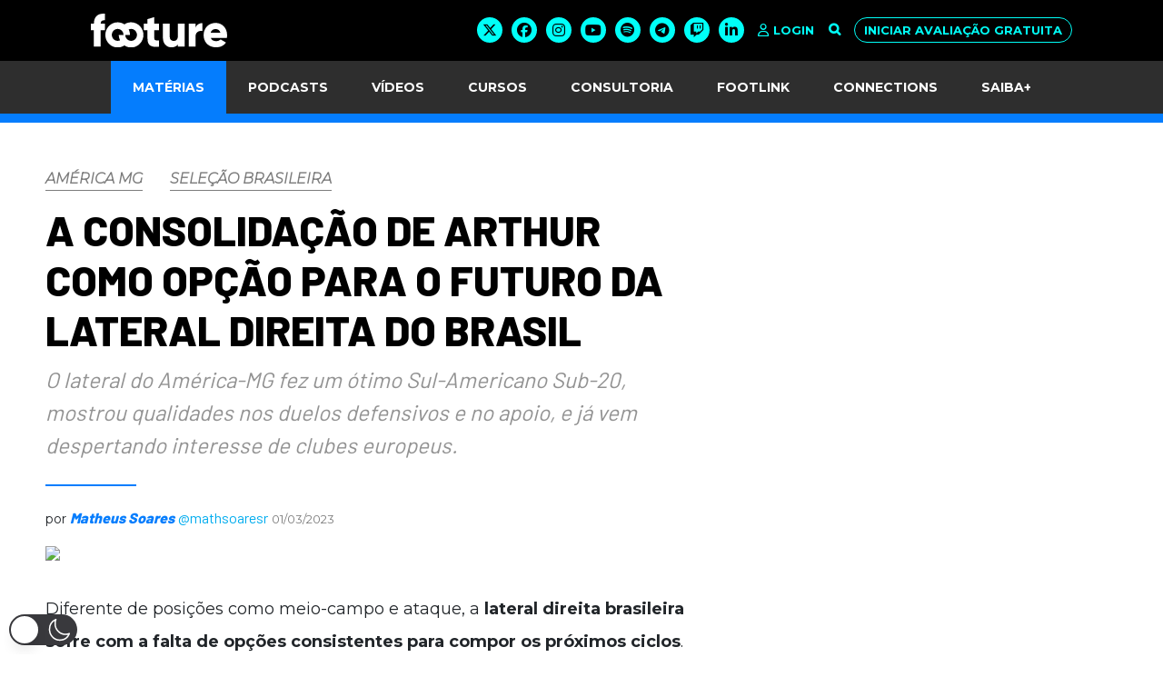

--- FILE ---
content_type: text/html; charset=utf-8
request_url: https://www.google.com/recaptcha/api2/anchor?ar=1&k=6LfwXr8UAAAAANLQ1bq3GD8KFyKYzZkt6QfhFVqR&co=aHR0cHM6Ly9mb290dXJlLmNvbS5icjo0NDM.&hl=en&v=PoyoqOPhxBO7pBk68S4YbpHZ&size=invisible&anchor-ms=20000&execute-ms=30000&cb=qlp15ct92l8b
body_size: 48775
content:
<!DOCTYPE HTML><html dir="ltr" lang="en"><head><meta http-equiv="Content-Type" content="text/html; charset=UTF-8">
<meta http-equiv="X-UA-Compatible" content="IE=edge">
<title>reCAPTCHA</title>
<style type="text/css">
/* cyrillic-ext */
@font-face {
  font-family: 'Roboto';
  font-style: normal;
  font-weight: 400;
  font-stretch: 100%;
  src: url(//fonts.gstatic.com/s/roboto/v48/KFO7CnqEu92Fr1ME7kSn66aGLdTylUAMa3GUBHMdazTgWw.woff2) format('woff2');
  unicode-range: U+0460-052F, U+1C80-1C8A, U+20B4, U+2DE0-2DFF, U+A640-A69F, U+FE2E-FE2F;
}
/* cyrillic */
@font-face {
  font-family: 'Roboto';
  font-style: normal;
  font-weight: 400;
  font-stretch: 100%;
  src: url(//fonts.gstatic.com/s/roboto/v48/KFO7CnqEu92Fr1ME7kSn66aGLdTylUAMa3iUBHMdazTgWw.woff2) format('woff2');
  unicode-range: U+0301, U+0400-045F, U+0490-0491, U+04B0-04B1, U+2116;
}
/* greek-ext */
@font-face {
  font-family: 'Roboto';
  font-style: normal;
  font-weight: 400;
  font-stretch: 100%;
  src: url(//fonts.gstatic.com/s/roboto/v48/KFO7CnqEu92Fr1ME7kSn66aGLdTylUAMa3CUBHMdazTgWw.woff2) format('woff2');
  unicode-range: U+1F00-1FFF;
}
/* greek */
@font-face {
  font-family: 'Roboto';
  font-style: normal;
  font-weight: 400;
  font-stretch: 100%;
  src: url(//fonts.gstatic.com/s/roboto/v48/KFO7CnqEu92Fr1ME7kSn66aGLdTylUAMa3-UBHMdazTgWw.woff2) format('woff2');
  unicode-range: U+0370-0377, U+037A-037F, U+0384-038A, U+038C, U+038E-03A1, U+03A3-03FF;
}
/* math */
@font-face {
  font-family: 'Roboto';
  font-style: normal;
  font-weight: 400;
  font-stretch: 100%;
  src: url(//fonts.gstatic.com/s/roboto/v48/KFO7CnqEu92Fr1ME7kSn66aGLdTylUAMawCUBHMdazTgWw.woff2) format('woff2');
  unicode-range: U+0302-0303, U+0305, U+0307-0308, U+0310, U+0312, U+0315, U+031A, U+0326-0327, U+032C, U+032F-0330, U+0332-0333, U+0338, U+033A, U+0346, U+034D, U+0391-03A1, U+03A3-03A9, U+03B1-03C9, U+03D1, U+03D5-03D6, U+03F0-03F1, U+03F4-03F5, U+2016-2017, U+2034-2038, U+203C, U+2040, U+2043, U+2047, U+2050, U+2057, U+205F, U+2070-2071, U+2074-208E, U+2090-209C, U+20D0-20DC, U+20E1, U+20E5-20EF, U+2100-2112, U+2114-2115, U+2117-2121, U+2123-214F, U+2190, U+2192, U+2194-21AE, U+21B0-21E5, U+21F1-21F2, U+21F4-2211, U+2213-2214, U+2216-22FF, U+2308-230B, U+2310, U+2319, U+231C-2321, U+2336-237A, U+237C, U+2395, U+239B-23B7, U+23D0, U+23DC-23E1, U+2474-2475, U+25AF, U+25B3, U+25B7, U+25BD, U+25C1, U+25CA, U+25CC, U+25FB, U+266D-266F, U+27C0-27FF, U+2900-2AFF, U+2B0E-2B11, U+2B30-2B4C, U+2BFE, U+3030, U+FF5B, U+FF5D, U+1D400-1D7FF, U+1EE00-1EEFF;
}
/* symbols */
@font-face {
  font-family: 'Roboto';
  font-style: normal;
  font-weight: 400;
  font-stretch: 100%;
  src: url(//fonts.gstatic.com/s/roboto/v48/KFO7CnqEu92Fr1ME7kSn66aGLdTylUAMaxKUBHMdazTgWw.woff2) format('woff2');
  unicode-range: U+0001-000C, U+000E-001F, U+007F-009F, U+20DD-20E0, U+20E2-20E4, U+2150-218F, U+2190, U+2192, U+2194-2199, U+21AF, U+21E6-21F0, U+21F3, U+2218-2219, U+2299, U+22C4-22C6, U+2300-243F, U+2440-244A, U+2460-24FF, U+25A0-27BF, U+2800-28FF, U+2921-2922, U+2981, U+29BF, U+29EB, U+2B00-2BFF, U+4DC0-4DFF, U+FFF9-FFFB, U+10140-1018E, U+10190-1019C, U+101A0, U+101D0-101FD, U+102E0-102FB, U+10E60-10E7E, U+1D2C0-1D2D3, U+1D2E0-1D37F, U+1F000-1F0FF, U+1F100-1F1AD, U+1F1E6-1F1FF, U+1F30D-1F30F, U+1F315, U+1F31C, U+1F31E, U+1F320-1F32C, U+1F336, U+1F378, U+1F37D, U+1F382, U+1F393-1F39F, U+1F3A7-1F3A8, U+1F3AC-1F3AF, U+1F3C2, U+1F3C4-1F3C6, U+1F3CA-1F3CE, U+1F3D4-1F3E0, U+1F3ED, U+1F3F1-1F3F3, U+1F3F5-1F3F7, U+1F408, U+1F415, U+1F41F, U+1F426, U+1F43F, U+1F441-1F442, U+1F444, U+1F446-1F449, U+1F44C-1F44E, U+1F453, U+1F46A, U+1F47D, U+1F4A3, U+1F4B0, U+1F4B3, U+1F4B9, U+1F4BB, U+1F4BF, U+1F4C8-1F4CB, U+1F4D6, U+1F4DA, U+1F4DF, U+1F4E3-1F4E6, U+1F4EA-1F4ED, U+1F4F7, U+1F4F9-1F4FB, U+1F4FD-1F4FE, U+1F503, U+1F507-1F50B, U+1F50D, U+1F512-1F513, U+1F53E-1F54A, U+1F54F-1F5FA, U+1F610, U+1F650-1F67F, U+1F687, U+1F68D, U+1F691, U+1F694, U+1F698, U+1F6AD, U+1F6B2, U+1F6B9-1F6BA, U+1F6BC, U+1F6C6-1F6CF, U+1F6D3-1F6D7, U+1F6E0-1F6EA, U+1F6F0-1F6F3, U+1F6F7-1F6FC, U+1F700-1F7FF, U+1F800-1F80B, U+1F810-1F847, U+1F850-1F859, U+1F860-1F887, U+1F890-1F8AD, U+1F8B0-1F8BB, U+1F8C0-1F8C1, U+1F900-1F90B, U+1F93B, U+1F946, U+1F984, U+1F996, U+1F9E9, U+1FA00-1FA6F, U+1FA70-1FA7C, U+1FA80-1FA89, U+1FA8F-1FAC6, U+1FACE-1FADC, U+1FADF-1FAE9, U+1FAF0-1FAF8, U+1FB00-1FBFF;
}
/* vietnamese */
@font-face {
  font-family: 'Roboto';
  font-style: normal;
  font-weight: 400;
  font-stretch: 100%;
  src: url(//fonts.gstatic.com/s/roboto/v48/KFO7CnqEu92Fr1ME7kSn66aGLdTylUAMa3OUBHMdazTgWw.woff2) format('woff2');
  unicode-range: U+0102-0103, U+0110-0111, U+0128-0129, U+0168-0169, U+01A0-01A1, U+01AF-01B0, U+0300-0301, U+0303-0304, U+0308-0309, U+0323, U+0329, U+1EA0-1EF9, U+20AB;
}
/* latin-ext */
@font-face {
  font-family: 'Roboto';
  font-style: normal;
  font-weight: 400;
  font-stretch: 100%;
  src: url(//fonts.gstatic.com/s/roboto/v48/KFO7CnqEu92Fr1ME7kSn66aGLdTylUAMa3KUBHMdazTgWw.woff2) format('woff2');
  unicode-range: U+0100-02BA, U+02BD-02C5, U+02C7-02CC, U+02CE-02D7, U+02DD-02FF, U+0304, U+0308, U+0329, U+1D00-1DBF, U+1E00-1E9F, U+1EF2-1EFF, U+2020, U+20A0-20AB, U+20AD-20C0, U+2113, U+2C60-2C7F, U+A720-A7FF;
}
/* latin */
@font-face {
  font-family: 'Roboto';
  font-style: normal;
  font-weight: 400;
  font-stretch: 100%;
  src: url(//fonts.gstatic.com/s/roboto/v48/KFO7CnqEu92Fr1ME7kSn66aGLdTylUAMa3yUBHMdazQ.woff2) format('woff2');
  unicode-range: U+0000-00FF, U+0131, U+0152-0153, U+02BB-02BC, U+02C6, U+02DA, U+02DC, U+0304, U+0308, U+0329, U+2000-206F, U+20AC, U+2122, U+2191, U+2193, U+2212, U+2215, U+FEFF, U+FFFD;
}
/* cyrillic-ext */
@font-face {
  font-family: 'Roboto';
  font-style: normal;
  font-weight: 500;
  font-stretch: 100%;
  src: url(//fonts.gstatic.com/s/roboto/v48/KFO7CnqEu92Fr1ME7kSn66aGLdTylUAMa3GUBHMdazTgWw.woff2) format('woff2');
  unicode-range: U+0460-052F, U+1C80-1C8A, U+20B4, U+2DE0-2DFF, U+A640-A69F, U+FE2E-FE2F;
}
/* cyrillic */
@font-face {
  font-family: 'Roboto';
  font-style: normal;
  font-weight: 500;
  font-stretch: 100%;
  src: url(//fonts.gstatic.com/s/roboto/v48/KFO7CnqEu92Fr1ME7kSn66aGLdTylUAMa3iUBHMdazTgWw.woff2) format('woff2');
  unicode-range: U+0301, U+0400-045F, U+0490-0491, U+04B0-04B1, U+2116;
}
/* greek-ext */
@font-face {
  font-family: 'Roboto';
  font-style: normal;
  font-weight: 500;
  font-stretch: 100%;
  src: url(//fonts.gstatic.com/s/roboto/v48/KFO7CnqEu92Fr1ME7kSn66aGLdTylUAMa3CUBHMdazTgWw.woff2) format('woff2');
  unicode-range: U+1F00-1FFF;
}
/* greek */
@font-face {
  font-family: 'Roboto';
  font-style: normal;
  font-weight: 500;
  font-stretch: 100%;
  src: url(//fonts.gstatic.com/s/roboto/v48/KFO7CnqEu92Fr1ME7kSn66aGLdTylUAMa3-UBHMdazTgWw.woff2) format('woff2');
  unicode-range: U+0370-0377, U+037A-037F, U+0384-038A, U+038C, U+038E-03A1, U+03A3-03FF;
}
/* math */
@font-face {
  font-family: 'Roboto';
  font-style: normal;
  font-weight: 500;
  font-stretch: 100%;
  src: url(//fonts.gstatic.com/s/roboto/v48/KFO7CnqEu92Fr1ME7kSn66aGLdTylUAMawCUBHMdazTgWw.woff2) format('woff2');
  unicode-range: U+0302-0303, U+0305, U+0307-0308, U+0310, U+0312, U+0315, U+031A, U+0326-0327, U+032C, U+032F-0330, U+0332-0333, U+0338, U+033A, U+0346, U+034D, U+0391-03A1, U+03A3-03A9, U+03B1-03C9, U+03D1, U+03D5-03D6, U+03F0-03F1, U+03F4-03F5, U+2016-2017, U+2034-2038, U+203C, U+2040, U+2043, U+2047, U+2050, U+2057, U+205F, U+2070-2071, U+2074-208E, U+2090-209C, U+20D0-20DC, U+20E1, U+20E5-20EF, U+2100-2112, U+2114-2115, U+2117-2121, U+2123-214F, U+2190, U+2192, U+2194-21AE, U+21B0-21E5, U+21F1-21F2, U+21F4-2211, U+2213-2214, U+2216-22FF, U+2308-230B, U+2310, U+2319, U+231C-2321, U+2336-237A, U+237C, U+2395, U+239B-23B7, U+23D0, U+23DC-23E1, U+2474-2475, U+25AF, U+25B3, U+25B7, U+25BD, U+25C1, U+25CA, U+25CC, U+25FB, U+266D-266F, U+27C0-27FF, U+2900-2AFF, U+2B0E-2B11, U+2B30-2B4C, U+2BFE, U+3030, U+FF5B, U+FF5D, U+1D400-1D7FF, U+1EE00-1EEFF;
}
/* symbols */
@font-face {
  font-family: 'Roboto';
  font-style: normal;
  font-weight: 500;
  font-stretch: 100%;
  src: url(//fonts.gstatic.com/s/roboto/v48/KFO7CnqEu92Fr1ME7kSn66aGLdTylUAMaxKUBHMdazTgWw.woff2) format('woff2');
  unicode-range: U+0001-000C, U+000E-001F, U+007F-009F, U+20DD-20E0, U+20E2-20E4, U+2150-218F, U+2190, U+2192, U+2194-2199, U+21AF, U+21E6-21F0, U+21F3, U+2218-2219, U+2299, U+22C4-22C6, U+2300-243F, U+2440-244A, U+2460-24FF, U+25A0-27BF, U+2800-28FF, U+2921-2922, U+2981, U+29BF, U+29EB, U+2B00-2BFF, U+4DC0-4DFF, U+FFF9-FFFB, U+10140-1018E, U+10190-1019C, U+101A0, U+101D0-101FD, U+102E0-102FB, U+10E60-10E7E, U+1D2C0-1D2D3, U+1D2E0-1D37F, U+1F000-1F0FF, U+1F100-1F1AD, U+1F1E6-1F1FF, U+1F30D-1F30F, U+1F315, U+1F31C, U+1F31E, U+1F320-1F32C, U+1F336, U+1F378, U+1F37D, U+1F382, U+1F393-1F39F, U+1F3A7-1F3A8, U+1F3AC-1F3AF, U+1F3C2, U+1F3C4-1F3C6, U+1F3CA-1F3CE, U+1F3D4-1F3E0, U+1F3ED, U+1F3F1-1F3F3, U+1F3F5-1F3F7, U+1F408, U+1F415, U+1F41F, U+1F426, U+1F43F, U+1F441-1F442, U+1F444, U+1F446-1F449, U+1F44C-1F44E, U+1F453, U+1F46A, U+1F47D, U+1F4A3, U+1F4B0, U+1F4B3, U+1F4B9, U+1F4BB, U+1F4BF, U+1F4C8-1F4CB, U+1F4D6, U+1F4DA, U+1F4DF, U+1F4E3-1F4E6, U+1F4EA-1F4ED, U+1F4F7, U+1F4F9-1F4FB, U+1F4FD-1F4FE, U+1F503, U+1F507-1F50B, U+1F50D, U+1F512-1F513, U+1F53E-1F54A, U+1F54F-1F5FA, U+1F610, U+1F650-1F67F, U+1F687, U+1F68D, U+1F691, U+1F694, U+1F698, U+1F6AD, U+1F6B2, U+1F6B9-1F6BA, U+1F6BC, U+1F6C6-1F6CF, U+1F6D3-1F6D7, U+1F6E0-1F6EA, U+1F6F0-1F6F3, U+1F6F7-1F6FC, U+1F700-1F7FF, U+1F800-1F80B, U+1F810-1F847, U+1F850-1F859, U+1F860-1F887, U+1F890-1F8AD, U+1F8B0-1F8BB, U+1F8C0-1F8C1, U+1F900-1F90B, U+1F93B, U+1F946, U+1F984, U+1F996, U+1F9E9, U+1FA00-1FA6F, U+1FA70-1FA7C, U+1FA80-1FA89, U+1FA8F-1FAC6, U+1FACE-1FADC, U+1FADF-1FAE9, U+1FAF0-1FAF8, U+1FB00-1FBFF;
}
/* vietnamese */
@font-face {
  font-family: 'Roboto';
  font-style: normal;
  font-weight: 500;
  font-stretch: 100%;
  src: url(//fonts.gstatic.com/s/roboto/v48/KFO7CnqEu92Fr1ME7kSn66aGLdTylUAMa3OUBHMdazTgWw.woff2) format('woff2');
  unicode-range: U+0102-0103, U+0110-0111, U+0128-0129, U+0168-0169, U+01A0-01A1, U+01AF-01B0, U+0300-0301, U+0303-0304, U+0308-0309, U+0323, U+0329, U+1EA0-1EF9, U+20AB;
}
/* latin-ext */
@font-face {
  font-family: 'Roboto';
  font-style: normal;
  font-weight: 500;
  font-stretch: 100%;
  src: url(//fonts.gstatic.com/s/roboto/v48/KFO7CnqEu92Fr1ME7kSn66aGLdTylUAMa3KUBHMdazTgWw.woff2) format('woff2');
  unicode-range: U+0100-02BA, U+02BD-02C5, U+02C7-02CC, U+02CE-02D7, U+02DD-02FF, U+0304, U+0308, U+0329, U+1D00-1DBF, U+1E00-1E9F, U+1EF2-1EFF, U+2020, U+20A0-20AB, U+20AD-20C0, U+2113, U+2C60-2C7F, U+A720-A7FF;
}
/* latin */
@font-face {
  font-family: 'Roboto';
  font-style: normal;
  font-weight: 500;
  font-stretch: 100%;
  src: url(//fonts.gstatic.com/s/roboto/v48/KFO7CnqEu92Fr1ME7kSn66aGLdTylUAMa3yUBHMdazQ.woff2) format('woff2');
  unicode-range: U+0000-00FF, U+0131, U+0152-0153, U+02BB-02BC, U+02C6, U+02DA, U+02DC, U+0304, U+0308, U+0329, U+2000-206F, U+20AC, U+2122, U+2191, U+2193, U+2212, U+2215, U+FEFF, U+FFFD;
}
/* cyrillic-ext */
@font-face {
  font-family: 'Roboto';
  font-style: normal;
  font-weight: 900;
  font-stretch: 100%;
  src: url(//fonts.gstatic.com/s/roboto/v48/KFO7CnqEu92Fr1ME7kSn66aGLdTylUAMa3GUBHMdazTgWw.woff2) format('woff2');
  unicode-range: U+0460-052F, U+1C80-1C8A, U+20B4, U+2DE0-2DFF, U+A640-A69F, U+FE2E-FE2F;
}
/* cyrillic */
@font-face {
  font-family: 'Roboto';
  font-style: normal;
  font-weight: 900;
  font-stretch: 100%;
  src: url(//fonts.gstatic.com/s/roboto/v48/KFO7CnqEu92Fr1ME7kSn66aGLdTylUAMa3iUBHMdazTgWw.woff2) format('woff2');
  unicode-range: U+0301, U+0400-045F, U+0490-0491, U+04B0-04B1, U+2116;
}
/* greek-ext */
@font-face {
  font-family: 'Roboto';
  font-style: normal;
  font-weight: 900;
  font-stretch: 100%;
  src: url(//fonts.gstatic.com/s/roboto/v48/KFO7CnqEu92Fr1ME7kSn66aGLdTylUAMa3CUBHMdazTgWw.woff2) format('woff2');
  unicode-range: U+1F00-1FFF;
}
/* greek */
@font-face {
  font-family: 'Roboto';
  font-style: normal;
  font-weight: 900;
  font-stretch: 100%;
  src: url(//fonts.gstatic.com/s/roboto/v48/KFO7CnqEu92Fr1ME7kSn66aGLdTylUAMa3-UBHMdazTgWw.woff2) format('woff2');
  unicode-range: U+0370-0377, U+037A-037F, U+0384-038A, U+038C, U+038E-03A1, U+03A3-03FF;
}
/* math */
@font-face {
  font-family: 'Roboto';
  font-style: normal;
  font-weight: 900;
  font-stretch: 100%;
  src: url(//fonts.gstatic.com/s/roboto/v48/KFO7CnqEu92Fr1ME7kSn66aGLdTylUAMawCUBHMdazTgWw.woff2) format('woff2');
  unicode-range: U+0302-0303, U+0305, U+0307-0308, U+0310, U+0312, U+0315, U+031A, U+0326-0327, U+032C, U+032F-0330, U+0332-0333, U+0338, U+033A, U+0346, U+034D, U+0391-03A1, U+03A3-03A9, U+03B1-03C9, U+03D1, U+03D5-03D6, U+03F0-03F1, U+03F4-03F5, U+2016-2017, U+2034-2038, U+203C, U+2040, U+2043, U+2047, U+2050, U+2057, U+205F, U+2070-2071, U+2074-208E, U+2090-209C, U+20D0-20DC, U+20E1, U+20E5-20EF, U+2100-2112, U+2114-2115, U+2117-2121, U+2123-214F, U+2190, U+2192, U+2194-21AE, U+21B0-21E5, U+21F1-21F2, U+21F4-2211, U+2213-2214, U+2216-22FF, U+2308-230B, U+2310, U+2319, U+231C-2321, U+2336-237A, U+237C, U+2395, U+239B-23B7, U+23D0, U+23DC-23E1, U+2474-2475, U+25AF, U+25B3, U+25B7, U+25BD, U+25C1, U+25CA, U+25CC, U+25FB, U+266D-266F, U+27C0-27FF, U+2900-2AFF, U+2B0E-2B11, U+2B30-2B4C, U+2BFE, U+3030, U+FF5B, U+FF5D, U+1D400-1D7FF, U+1EE00-1EEFF;
}
/* symbols */
@font-face {
  font-family: 'Roboto';
  font-style: normal;
  font-weight: 900;
  font-stretch: 100%;
  src: url(//fonts.gstatic.com/s/roboto/v48/KFO7CnqEu92Fr1ME7kSn66aGLdTylUAMaxKUBHMdazTgWw.woff2) format('woff2');
  unicode-range: U+0001-000C, U+000E-001F, U+007F-009F, U+20DD-20E0, U+20E2-20E4, U+2150-218F, U+2190, U+2192, U+2194-2199, U+21AF, U+21E6-21F0, U+21F3, U+2218-2219, U+2299, U+22C4-22C6, U+2300-243F, U+2440-244A, U+2460-24FF, U+25A0-27BF, U+2800-28FF, U+2921-2922, U+2981, U+29BF, U+29EB, U+2B00-2BFF, U+4DC0-4DFF, U+FFF9-FFFB, U+10140-1018E, U+10190-1019C, U+101A0, U+101D0-101FD, U+102E0-102FB, U+10E60-10E7E, U+1D2C0-1D2D3, U+1D2E0-1D37F, U+1F000-1F0FF, U+1F100-1F1AD, U+1F1E6-1F1FF, U+1F30D-1F30F, U+1F315, U+1F31C, U+1F31E, U+1F320-1F32C, U+1F336, U+1F378, U+1F37D, U+1F382, U+1F393-1F39F, U+1F3A7-1F3A8, U+1F3AC-1F3AF, U+1F3C2, U+1F3C4-1F3C6, U+1F3CA-1F3CE, U+1F3D4-1F3E0, U+1F3ED, U+1F3F1-1F3F3, U+1F3F5-1F3F7, U+1F408, U+1F415, U+1F41F, U+1F426, U+1F43F, U+1F441-1F442, U+1F444, U+1F446-1F449, U+1F44C-1F44E, U+1F453, U+1F46A, U+1F47D, U+1F4A3, U+1F4B0, U+1F4B3, U+1F4B9, U+1F4BB, U+1F4BF, U+1F4C8-1F4CB, U+1F4D6, U+1F4DA, U+1F4DF, U+1F4E3-1F4E6, U+1F4EA-1F4ED, U+1F4F7, U+1F4F9-1F4FB, U+1F4FD-1F4FE, U+1F503, U+1F507-1F50B, U+1F50D, U+1F512-1F513, U+1F53E-1F54A, U+1F54F-1F5FA, U+1F610, U+1F650-1F67F, U+1F687, U+1F68D, U+1F691, U+1F694, U+1F698, U+1F6AD, U+1F6B2, U+1F6B9-1F6BA, U+1F6BC, U+1F6C6-1F6CF, U+1F6D3-1F6D7, U+1F6E0-1F6EA, U+1F6F0-1F6F3, U+1F6F7-1F6FC, U+1F700-1F7FF, U+1F800-1F80B, U+1F810-1F847, U+1F850-1F859, U+1F860-1F887, U+1F890-1F8AD, U+1F8B0-1F8BB, U+1F8C0-1F8C1, U+1F900-1F90B, U+1F93B, U+1F946, U+1F984, U+1F996, U+1F9E9, U+1FA00-1FA6F, U+1FA70-1FA7C, U+1FA80-1FA89, U+1FA8F-1FAC6, U+1FACE-1FADC, U+1FADF-1FAE9, U+1FAF0-1FAF8, U+1FB00-1FBFF;
}
/* vietnamese */
@font-face {
  font-family: 'Roboto';
  font-style: normal;
  font-weight: 900;
  font-stretch: 100%;
  src: url(//fonts.gstatic.com/s/roboto/v48/KFO7CnqEu92Fr1ME7kSn66aGLdTylUAMa3OUBHMdazTgWw.woff2) format('woff2');
  unicode-range: U+0102-0103, U+0110-0111, U+0128-0129, U+0168-0169, U+01A0-01A1, U+01AF-01B0, U+0300-0301, U+0303-0304, U+0308-0309, U+0323, U+0329, U+1EA0-1EF9, U+20AB;
}
/* latin-ext */
@font-face {
  font-family: 'Roboto';
  font-style: normal;
  font-weight: 900;
  font-stretch: 100%;
  src: url(//fonts.gstatic.com/s/roboto/v48/KFO7CnqEu92Fr1ME7kSn66aGLdTylUAMa3KUBHMdazTgWw.woff2) format('woff2');
  unicode-range: U+0100-02BA, U+02BD-02C5, U+02C7-02CC, U+02CE-02D7, U+02DD-02FF, U+0304, U+0308, U+0329, U+1D00-1DBF, U+1E00-1E9F, U+1EF2-1EFF, U+2020, U+20A0-20AB, U+20AD-20C0, U+2113, U+2C60-2C7F, U+A720-A7FF;
}
/* latin */
@font-face {
  font-family: 'Roboto';
  font-style: normal;
  font-weight: 900;
  font-stretch: 100%;
  src: url(//fonts.gstatic.com/s/roboto/v48/KFO7CnqEu92Fr1ME7kSn66aGLdTylUAMa3yUBHMdazQ.woff2) format('woff2');
  unicode-range: U+0000-00FF, U+0131, U+0152-0153, U+02BB-02BC, U+02C6, U+02DA, U+02DC, U+0304, U+0308, U+0329, U+2000-206F, U+20AC, U+2122, U+2191, U+2193, U+2212, U+2215, U+FEFF, U+FFFD;
}

</style>
<link rel="stylesheet" type="text/css" href="https://www.gstatic.com/recaptcha/releases/PoyoqOPhxBO7pBk68S4YbpHZ/styles__ltr.css">
<script nonce="bNoeeVnAYpTqlcQt5-Op4w" type="text/javascript">window['__recaptcha_api'] = 'https://www.google.com/recaptcha/api2/';</script>
<script type="text/javascript" src="https://www.gstatic.com/recaptcha/releases/PoyoqOPhxBO7pBk68S4YbpHZ/recaptcha__en.js" nonce="bNoeeVnAYpTqlcQt5-Op4w">
      
    </script></head>
<body><div id="rc-anchor-alert" class="rc-anchor-alert"></div>
<input type="hidden" id="recaptcha-token" value="[base64]">
<script type="text/javascript" nonce="bNoeeVnAYpTqlcQt5-Op4w">
      recaptcha.anchor.Main.init("[\x22ainput\x22,[\x22bgdata\x22,\x22\x22,\[base64]/[base64]/bmV3IFpbdF0obVswXSk6Sz09Mj9uZXcgWlt0XShtWzBdLG1bMV0pOks9PTM/bmV3IFpbdF0obVswXSxtWzFdLG1bMl0pOks9PTQ/[base64]/[base64]/[base64]/[base64]/[base64]/[base64]/[base64]/[base64]/[base64]/[base64]/[base64]/[base64]/[base64]/[base64]\\u003d\\u003d\x22,\[base64]\\u003d\x22,\x22woHChVjDt8Kqf0/CusO8Yx/DhsOccgs4wr9/wrsuwrvCgkvDucOew6ssdsOqPcONPsKreMOtTMO+XMKlB8K/woEAwoI0wrAAwo5QSMKLcWXCsMKCZBcSXREIEsOTbcKkJcKxwp9HenLCtFDCnkPDl8Oew5tkTy/DiMK7wrbCjcOawovCvcOrw5NhUMK6FQ4GwqbChcOySTbCoEFlYMKCOWXDs8KBwpZrJMKfwr1pw7vDmsOpGSYjw5jCscKEOlo5w6vDoBrDhHLDv8ODBMOmFzcdw6/Dnz7DoAXDkixuw6J5KMOWwrnDoA9OwpB0wpIneMOlwoQhOR7DvjHDpcK4wo5WD8Kpw5dNw5F2wrltw79+wqE4w77Cg8KJBX/Cr2J3w4c2wqHDr1XDqUxyw55+wr51w4Iuwp7DrwMJdcK4Y8Oxw73CqcOUw4F9wqnDnsO7wpPDsHUpwqUiw4HDhz7CtHnDpkbCplzCp8Oyw7nDoMOTW3J5wrE7wq/Do2bCksKowrHDkgVUB0/DvMOofUkdCsKJdRoewozDpSHCn8K3FGvCr8OZAcOJw5zCs8Ohw5fDncKewo/ClER8wp8/L8KZw6YFwrlewoLCognDvcOObi7Ck8Ola37Du8OKbXJ0NMOIR8KVwo/CvMOlw47DoV4cJXrDscKswplkwovDln7CucKuw6PDnMOJwrM4w7TDsMKKSRrDrRhQMRXDuiJiw5RBNnTDhyvCrcKSdSHDtMK2wooHIStzG8OYG8KXw43DmcK3wofCpkUhWFLCgMOcH8KfwoZ6T2LCjcK/wo/DoxEPWgjDrMO8WMKdwp7Csz9ewrt5wqrCoMOhf8OYw5/CiVXCrSEPw5bDrAxDwrDDocKvwrXCtcKkWsOVwqXClFTCo3vCgXF0w6XDkGrCvcKpJmYMfsOuw4DDlihzJRHDkcOaDMKUwqnDszTDsMOnH8OED0dbVcOXd8OEfCcResOMIsKrwqXCmMKMwq7DsxRIw51jw7/DgsO0HMKPW8KgA8OeF8OsecKrw73DtlnCkmPDlHB+KcKpw6jCg8O2woDDpcKgcsO7wqfDp0M3OCrClhnDvwNHPsKcw4bDuQnDg2Y8G8ORwrtvwoNCQinCl1UpQ8KSwqnCm8Ouw6Rua8KRPsKMw6x0wqULwrHDgsKPwrkdTEHChcK4wpsswqcCO8OpesKhw5/DnSU7Y8OxF8Kyw7zDu8O1VC9jw43DnQzDlgHCjQNAIFMsGxjDn8O6JSATwoXCn2nCm2jClcKowprDmcKQYy/[base64]/[base64]/CucKYw7HCpsOKAGJtMsK+NEEIwr85d8KbUcOZb8Kmwr0hw5zDksOZwpFrw5dDcsK+wpnCkVPDljpew6fCi8K7M8KcwqZtUE/[base64]/DlsK/w7HDiUDCvcO+w5nCucK9w71URWYRwrPCrErDksKid3tnfMOgTghBw7PDh8O3w7vDvxFdwpIWw7t0woTDiMKoBVIFw5nDicK2f8Oxw4lmCCDCo8OzOgQew7BefMKpwpvDqyvCiVfCtcOJAAnDiMOFw6zDpsOeMm/CjcOgw5AIamTCusK+wokPwpXDk0xxdiTDhyDDosKIVyLClcOZNFdFYcOzNcKDeMOJw5A2wq/[base64]/U25Nwr7ChBLCncONBcOHVcO9wpTCpgBaMilfWBzCpHzDmh/DhkfDmFIbXCAUQsK8LxjCr2LCj0DDnsKbw7XDu8OXEsKJwoY0LcOAG8O7wp3CqHfCoSptBMOXwoNLClNfYksoBsOpa0bDisOrw7YXw5RzwrppGwPDrg3CtMOKw6PCnGMWw6LCtFJXw5LDuSLDpTZkLzPDmMKmw7zCk8KRwoRGw53DvD/CqsK5w5LCmW/CphvCgMOWfDhFI8Okwqx0wrTDg25ow514wqRIC8Oow5IFURDCjcK6wr1Hwog0XcOtOsKBwqlnwpUyw4oBw6zCvkzDncOLUzTDkCJUwr7DssOqw7EyKmbDl8KYw48uwpJ/bjbCmyhWw4TCkX4uwrY0woLCkE7DvsKCUzQPwpUGwogaRcOqw5J7w7LDoMK0EE47cFhcVQ0BXC7Dj8KIekUwwpTDkMOrw5TCkMOkw452wr/CmcOrw6DCg8O7AEIqwqRxAcKWw4nDijHDisOCw4AGwoVfI8OVJMKiSkDCvsKRwoXComMNQxw/[base64]/wojDuMOvYcKdGGg2w73CkUVgwp90b8KyeFTCm8Kqw4zCjsO+w73Cr8OXEsKrXMOswp3CtHTCkcK6w7UPfU5Mw53Ds8OCccKKM8KIT8Oswr0dDWgibzhtTELDsC/Dh0bCqMKewpfCp1XDnsOLQsKQJMOqKm5YwoQePwwDwrA5w67CvsOCwoIuT1zDp8K6w4jCnm3CtMOww6BJTsOGwqlWJsOpYQfChwUawqxiQ1HDuCXDiwvCscOsOsKaCHHDgsO+woLDknB0w63Cv8O7w4HClMOXWsKjJ3BPP8K6w6F6LTfCpn/CiUbCrsO8TVBlwp8MSUJ8GcKqw5bCuMOcZl/[base64]/Dg8O4wqHCpS/[base64]/CmMOqwpk7w5jCmcOKUcKcNMOKwqAlw70OLibCtcOiwonCicKXSm/DpsK6wqzDoTkMw6k6w7Qhw7wLD2pqwp/Di8KJdg9hw4FOcgxCKsKhQ8OZwoMYfUHDmcOCQyfCp0Q/cMONfTDDisOlX8OsCydOcRHDgcK5GVJ4w5jChBLCmsO5KynDicKlKC1aw6Niw4wfw5YHw4NvU8OsK1rCicKYPMKeG0BtwqrDvxLCucOIw4hBw7IBf8O/w7Jmw49RwqDDosOvwoU3NlNiw7XDgcKTQcKJcCLCpjFWwpLCr8Kxwqo3UQ4zw7XDgMOqfzR7wrLDqMKFAcOpw4LDumRmXWvCpcOVbcKYwpbDuR3ChcO7wqPCp8O/RV93a8KdwpQgwofClsKqwoHDuzbDlsKywp0xaMOVwr57EMKpwrZ0K8OxCMKDw5ZdG8KxI8ObwoHDgnwmw6ZAwoE2w7IAFMO0w6lKw6EBw7RGwrrClsO9wqJdHXLDhcKUwpgGSMKswpkYwqQ/w73CgFzCmX1fwqrDlMOTw4JLw5k/dMKyacK2wrTCtSLDkX7DmSjDpMKMQMKsW8KtIMO1NsOkw559w6/Ci8KSw7LCm8OEw5fDncOpbAF2w6Bxb8OgXArDm8KxU0TDumwOB8KSPcKnXMK0w617w7oLw6RCw5hQBkEiczDCuFsxwp7CocKOYynDmSDDrMOHwohgwrjCgnLDgMOcEcKBLx0NC8OySMKoOzzDtmXDsXNKa8OcwqXDvcKmwq/[base64]/DjgjCh8OowqzCvsKsM8OYw7FGw5jDtsOGwrIEw6DDucKxSMKbw5EcaMK/dTpWwqDCg8Kjwp1wFF3DqR3Csnc3Uhluw7fCocOjwofCjsKSVMKqw5rDk34zNsKlw6tvwoPCh8OoHxDCoMKRw43ChCocw6bChVFrw5AQD8Kcw4sEKcOqSMKxDMOcJcOLw4DDqS/Cs8OuDEsQPQLDtsOpZMK0O10VQjIMw6EWwoZzc8Ofw6MzcxlTEMORBcO4w5/Dv2/CtsO3wqbCnSnDkBvDgMOMLsOewp8UccKgQsKyQk3DksOCw5rCv1BAwqPDl8KlRBDDocKcwrLDm1TCgMKmRjYrw5Fse8Okw5AxwojDtALDpW4WYcK8w5k4McKwPBXCkBYQw6/Cu8OmfsKow7LCvwnDpsO5MSrDgCDDscO/[base64]/CgsORSsOqGz3ClsOsPcKjeMOswoZTw4c3wrcWUD7CoULCnQnCmsOqUlplFz7CtWUywq8rYB7CksKkbh0/[base64]/CpsOqw6vDthzDu1HCtWRGEsODesKQwrEIdy/DoMKgOsKtwp3Csi1zw5bDisK/IjA+wqZ8csOzw5kOw4vCvinCo1LDrHHDgSQgw55DOjPCgkLDuMKfw4tkaDzDqMKedyQpw6LDq8KMwobCrSYUdMOZwppvw4FANcOQMMKIT8K/woNOEcOQMcOxVsO+wojDl8KaXxFWbTVzMB5pwrlkwrvDt8KueMORZgXDmcOLV0ghB8OuBcONw6/[base64]/eg4Xw5XCqsOeJsKuJVYywqbDiyfDnxLCi8K5w5jDlTh3NcOAwo5UUMK9ex3Co3zChcKpwp1QwrnDhVzCosKVZEwsw7zDh8O/csOMFMK/wpfDv0zDs0AvTRPCr8Oyw6fDu8K4MFzDr8OJwq3CmH9YeUvCscOcGsK/O3rDpMOIXMOcOkbClMOcO8KRfS/DvcKkdcO/w7ktw5V2w6jCqcOENcKRw70Iw7RcV1/[base64]/OcK0w4DCq8K5wrYuw4VaMMKjFcKGwo1nwpPDvcK4CDomPg3Do8Ojwp9cTcKMwqXDm21Rw4fDsibChsK1AMKEw6J+CGEeAB5owpBsdDDDk8KlY8OOWcKGUMKGwpnDqcOgfHJ9FTfCoMOhU1/Cr2bDnSAzw6BPWcORw4Zfwp/Cvgkyw7PDnsKowpB2B8KcwrzCm3PDnMKtw7ttBDYtwpLClsOowp/CkTgne0w4EW/ChcKYwqzCjsO8wrhIw5Izw57DnsOtw6BUZWPDrmTDnkBNS3PDlcKOO8KANxZrwrvDolY8cgTCpcK5wpVDV8KqNiRCYF5KwrQ/wojCucOqwrTDiDBQwpHCiMOMw5nDqSltSHdfwpnDoEdiwoEeO8KSW8OIfxlsw4nDnMOcei90ayTDtsObSg7Cq8OsTx9QcSgqw5F5K0DDo8K0JcKuw717woDDs8K0Y1DCiD9hawdPJcK5w4zDskTCrMOtw7E5SWlmwodlIsKIacO/[base64]/wqshawF3OxPCvjcEfkTCjRN5wrYIXWdLc8Kuwr3DosOywpLCgnfDpF7CsmJiYMOIZ8Kswq1JI23CqmlZw5pewp3CqzVMwq/CkmrDs3gHSxDCvyLDnRJ2w5szTcKKN8OICUPDucOTwrnDh8Ofwr7DscO1XMKWRcOlwp9+wr/[base64]/DtMO3wo8zPi/DoWJaw5YZGsKcwqXCmRfDmsKAw6kUw7zCgcKBUCTCkcKHw4fDnGEoMmrDlMOhwqRhWGBBYsORw43Ck8KQEX4zwrrCqsOnw7rCvcK4woo3WsKvZ8Oqw5srw7LDo3t2SyZKJsOkXXfCgcO+XEVYw4rCusK8w5ZUBR/CkSbCnMOIJ8OmawzCihdZwpoTEWbDlsO1XsKPLm9+ZcK/MUsOwpwuwofDgcOdax/[base64]/NsOYVwVlUsOWGg5/[base64]/Di0Qbw4hjGT8TfCZWwrFDw5bCgz7DkQ3Co1RJw7wZwqkbw6IIcsKcFxrDgErDlcOvwrVJOVcpwqrCoC0zRMOjdcKpBMO7FngAFsKrH2hdwpMpwo1/CMKDwpfCtsOBX8Kgw6TCp0FObAzChlzDj8KxMUDDocOZQwx+OsOPwpsHEn3Dsl3ClAPDksKwJH3Ci8Oswo85IhobEnrDgwTCm8OdCjVFw5BxI3nDhcOkwpV/w5kKIsKdw68fw4/Cn8O0w79NO2B8CCfDiMKMTk/[base64]/[base64]/CqMKpw7B5wpHDnirDnMOMwpw8w6/DosKLHcK/DsOhMRjClipmw4fDssOnwqnDq8OdHsORDD4awrRXRBnDkcOlw6g/w4nDrFnCoVnCtcOYJcK+w7E8wo9Qfm/Cth7DqAlMQiHCkH3DtMKyJTbDj3pEw47CkcOvw6rCj01Fw7tKA0/[base64]/[base64]/CvXVlw65Xw6FucXhLw6XCnsKySmpvwrF8w410w6rDhQ/Dv1vDmsKpVCHDgELCo8O9cMKiw60EXMO3ATvDuMK+w57CmG/CqH3DpUo7wr3CiE3Di8KUUsKReWRRW1TDqcORwqh7wqlpw7Nuwo/Di8O2XMKESMKswpFjayJWeMO4b1ZrwqUdRxMMwpsww7FidQNDOxhewpPDgArDuWjDjcOBwroRw4fCuSLCmcK+aU3CpmUKwrrDuxhEYS/Cmw95w6DDtHNtwofCgMO+w4rDoV7CkRnCrUFySzINw5HClxgcwqXCnsO8wrTDrV8jwrgmGxDCvSZMwqPDlcO/LyzCtMOfYwrCsRrCmcOew4HCk8KNwoTDhMOAc07CiMKpDDN6DsK2w7PDvCUTXEdcQsKjOsKXSVfCs2PCl8OxfxrCm8KoO8OBesKUwoxtCMOkOcOyLSNoN8KawqtsYnLDpcOmSMO4SMO9U2XCgsOOwoTCrsObEGrDpTJtw74pw7bDmcK7w6tfw7p/w4nClcOIwpoow6cEw4kFw7TCjsKwwr/[base64]/Cm8Ocwrw5wq1cwpnCmw4EPk8FDMKRwrNOw7VNwosJwrTCvcO6HsKCKcOkSUVgflwZwpB0FcKoKsOgc8Oawp8Nw7o2w5XCmEtIXMOUw6nDh8OBwqYiwqrDvHrDg8OfSMKRKXARdFXCmMOiwobDs8KpwqPChmXDg3IxwqwERcKcwrTDohLCisK8b8K/dBfDocO7JWpWwr7DtMKvY2vCtzAhw6nDuwwhMVNAGmRiwpk+ZDgewqzCvStAbUDDglXCs8OnwqNiw6jDhcKzGsObwr4vwqDCoQxXwozDhRrCjA9mwplHw5lPZ8O/[base64]/[base64]/DlcOww6/DvAnCtsODJ2HClMKjazPDq8OTw48bWsOaw77CgG/DvsOjdsKsfsOOw5/DpRPCicOIasOLw6vDiiMKw45zWMObworDkWgKwrABwpbCq2rDrh4Kw6DDjEvDlAcQPsKKJVfChU17N8KtJ2wyIMKES8KYVCvCn1jDhsOcXh59w7dUwqY4GsK/wrbCscK5TlnCrMOJw6slw5cIwqhAdyzDu8OnwowRwpbDqQXCm2DDo8ObGcK4EA5iQG1Qw6TDu08iw4PDr8KowpvDqSUXd0fCu8OaLcKjwpB7djoqdsK8D8OtDhFhU23DpsO4bG1two1Aw6wZFcKWw4rDq8OiF8OGw4YnYMO/wo/DsknDixZGG1xJIcOpw6k/wod0e3lUw6fDg2/CscO7MsOtchHCqcOhw7Yuw4sfeMO1M1DDrV/DtsOswrNQXsKFJCQMw5/[base64]/DkMKyOsKMwr7DoizDgsKQwoTCjcKSwp7DsAYSCAXClAnCnHIwBBVjwp0sUsODLmlQwpnCiEnDs0nCp8KDH8KUwoIZAsO9wrPCvTvCuBQPwqvCv8K/[base64]/[base64]/CjcOtw4LDu8OEFsKAIsKpTcK6wozDmsO1OcKTw5/CqcO7wrgERjLDhHnDvEFAwppLB8OQwq1cIMK1w5ohUsOEE8O6w6Bbw78iXFTCj8Ked2nDk0TCsUPDlsOpcMOywog4wpnDhyp6NDIrw69Hw7Y5dsK0I0LDjzc/JkPDl8OqwrROWsO9NcOiwoJcE8OAwqs1MHQjw4HDtcOdIQDDg8Ocwr7CncKvWRgIw4ptTUAvDzzDlBdBYF5ywozDiWk9VmoPUcOfwpXCrMKlwrrDhicgHnrDk8KKIMKURsOPw5HCjSo2w7w8dEHDrXE9w4nCpB0DwqTDvQzCqsOtfsK3w7Qzwo17wrcdwrx/[base64]/DnzQIGXLCpD9Qw4UVw7PCtktiwqoWbg7CisKBwqfCum7DlMOOwrQZEcK+b8KyTEklwpDDhQjCq8KpczVGeTkDZCLDnycMX04Dw5olWj4cIsKowpULw5HCrcOow4bCl8OJBxlvw5XCm8OfE2E2w7fDnVEHLMOTJGpJGC/[base64]/wrbDrMOmXsOnw67Crxwxwr1HA8KCw6XDnMOLE38Yw6rDnUPChsOVNRXDkcOpwovCl8OOwrTDpUHCmMKRwoDCgTEIFXBRaWErVcK2f09DcgBEdwXCpi/CnWZow7LCnC0cGsKhw4Yxwq/DtADDkyLCusO+wo1TdlY+T8KLaDrCr8KOMhPDq8KGw4kVw6F3AsKpw5w7V8Opc3V5HcOPwrTCsh92w7vDgTnCvXLCl1HDp8OjwpNYw6LCuhnDgilBwrpmwpvCucOCwqVfNU/[base64]/EsODwqlER8OGw7AFRGd8wpoELkJzw5YXG8OwwpTDqk3DscOXwo7DpgHCqg/DksO/IMOWdsKKwo8ZwrNPO8K+wooFZ8K1wrRsw6HDhTjDsUpVaRfDihk4GsKjwpLDjMOFf3/CqBxCwok/wpQVwq3CkQkmVWzDscOnwo8fwqLDkcK/[base64]/[base64]/DocOnVSYZK8OFX2c6T0DDvEEBHSjCg0NADcKswowcBjY9UTDDssK3N2RewqbDgSbDm8KOw7I/FEfDrsORJV3CpyA+dsK4VnAWw7LDmE/DjsOuw5NYw44qI8OfX1XCm8KQwptPcV3Du8KISBXDrMK4Q8OkwpDCu0o+wo/[base64]/[base64]/[base64]/EMOdAcK0wro+JcOtIsKpUXLDgcO5KQnCgC3DpMO0csKpf2ZLa8KIVQjChsOqdMO4w5RXWcOhdGrCnVATb8Kwwp7DsWvDm8KOFAwYAQvCrTZRwpc5X8Kow47DlgFwwrg0wpnDihzCmmrCpU7DhMKtwq90GcKPMMKzw7pwwrbDrTvCscKTwp/Dm8OiDMK9fsOuPi4bwpfCmB/CpD/Do1x0w4N6w6vCu8Olwqx+TsKMAsOmw6/DkMO1YcKNw6LDn13Cs3/DvGLCo30uw6xnQ8OVw5ZLfwozwr/DkwF5cD/Dhh3Cv8Oudkt+w5DCr3rDsVkfw7R2wqXCuMOdwrxtX8K4JcK9XMOXw4AcwrHCkzMSOcKgNMO8w4zChMKKwpPDo8K8WsK/w4jCpcOvw7bCtMKpw4wCwoouCmEeBcKHw6XDlMOLQUZ2Enwgwp8BMB3DrMO7PMOZwoHCtcOxw5TCocOFRsOXEVPDtMK/AMOXaQjDhsK2wrhXwrnDn8O7w6jDpFTCpVTDisORaXHDjXvDo3smwpbCpMOSwr8Uw6vCqsOQDMO7wq/DiMKAwqlwKcK2w4fClkfDg2jDonrDkzfDoMKyT8OGwqLCn8OxwrPDtsKCw4XDiWnDusORL8KILSjCvcOjcsKxw5gpKXl4McOvU8O5eiwHV03Cn8OEwqvCgMKpwqImw6ZfIzbDniTDlELCpMKuwp/DnX9Kw6Rpd2Ytw7HDkGzDuy08WEXDiyANw4zChATCosOnwpzDhx3CvcOBw4ZOw40uwpRlwqjDkMOHw4zCnSJnDwUraR8MwrbDq8OXworChMKEw5vDlErCtzg7Qg5wcMK0A3zCgQI2w6nCg8KpBcODwoZ0AMKIwrXCk8KNwpc5w7/Dh8Opw4fDn8KXYsKtbBzCr8Kew4jCuxfDuyrDucOuwp/DqTlWw7gDw7Zaw6DDkcOMVT9pYirDqMK7Pg7CmcK1w5jDhj0tw7vDkWDDkMKqwq3CvWnCoTRoO1MywpHDqk/CujpvVsOLwp8CGDjDrC8LRsKlw6rDk1d3woLCvcOOSxTCkmvDosK1Q8OqPnjDg8OAPjUDRV8Qcm1swpLCrgjCogxdw7DCnBzCsBtnLcKPw7vCh0/ChicFwqrDnsKDHgfCnMKlWMOIBQwYKTnCuyt7wqMGwojDgADDsg0qwr/Ds8KPcMKxNMKlw5XDsMK8w49cL8OhCMKzCFzCrATDhmxwLAnCrsKhwq0LbVBaw4HDt20UbT/DnncOMcK5fnVGw7vCo3TCuEEZw5Fewot8JSDDvsK9DgwVJTsHw5TDhhNoworDkcK2Ry/[base64]/[base64]/DnTRcc2gOclBEcFTDpHDCj8OawprCpsKXUMOnwqnDosOGS2XDu0TDsl3DqcO+JcOHwqzDhMKyw73DosK9IRpDwrlQw4XDn1FywpjCu8OVwpA+w4piwqbCicK+UybDt1PDn8OYwrcpw6lKbMKAw53Dj1DDs8OewqHDnMO6YjrDsMOpw6PDqgfClMKaTEjCqGlFw6/Dv8ODwpEfOsKmw7bDlmMYw5Mkw6bCscO9RsO8fhjDksOYVEDDk0BIwp/CsQFIwqtGw5Zea2LDqTVPw41Mw7QGwoNWwrFAwqFcVUPCrUTCucKpw6bCq8Oew7Irw6ISwqROwobDpsOMPTJOwrYSwr9IwrPCgAnCq8OYIsKmcEXCuyM1d8O6WE1BZcKuwoHCpV3CgARIw4tVwq/Dk8KCwrgEZ8KTw51aw7BYKTQtw5VOeV84w7fDtxTDhMOFDcKFOMO+HWVpXg5Yw5XCkMO1wppPcMO8wooRw7YUw6HCjsOyOg5tBHDCkcODw5/CrWTDiMOAUsKVJsOgUQDChMK1ecKdMMKFXVTClDl4bFbCnsKZaMO4w7HCgcKLKsORwpcsw7wUwqTCkjR/ZV7DpG/CsmIVEsOiRMOTX8OPKsKMBcKIwo4Hw47DvSnClsO1YMOFwrvCs2nCvMO/[base64]/Dm8KUEMKiw4HCksOqM00ybjIoUsKPcMOhw5rDn0DCgBkRwr3CuMKaw5LDr3PDpFPDoivCryrCiFtWw41Cwrglw6h/wqTCgytPw4B9w5XCg8OrccKaw4swLcKfw77ChjrCjk5yFFRTN8OuXWHCu8O7w6RbVQDCs8K+EMKtOht1wpVGWnt9Mx02wqQlaGQ/w6h0w5NBWsOew6N2R8O6wprCuHVxZcKTwqPCisOfY8K4XcO1K3XDn8Ktw7cfw4xpw793ZcK7wox7w7fCvsKPJ8KkMEPDosOhwrnDrcKgQMOBLMOZw5gowrwabXwywovDl8O+w4PCkBHClsK8w7R0w4fCrV7ChhVvfsOmwonDjCF9BkHCul4ZNsKyPsKkC8KGOV/DvB96wq7CvsOaNn7CuUwVJsOuYMKzwrkeU1/CpglswoHCvzZGwrHDoRFddcKZV8O+MGDCr8OQwojDiCbDv1F1HsK2w7vDvsOwSRTCucKSLcOxw5MnZXLDhHBow6zDl3ZOw6IxwrB+wovCqcKiwoHCkV8nwoLDl34WX8K7AQ4cV8KkGkdPwrcHw6AWADDCh13CqcK1w4Rzw4rDj8O1w6QGw65Xw5B/wrnCq8O8P8OnXCkYDj7Ct8K/[base64]/Cpns/worDgnFFw7JeO8KfaMKrbMKfHcK4BsK5Hkhpw5Zyw6DCkCckHT4Qw6bCj8K2NRBawrPDvDY6wrc0w5DCqSzCvjvCmwXDhcK1VcKkw6dDwocTw7M7AMO1wrbCiUwMccObLmTDgxbDtcO9cAbDiTlbQB5sWsKQAxsfwq4lwr/DqmxCw6XDscOCwpzChCcNIMKNwrrDr8O+wq1xwqcDKEA+fiHCsR/[base64]/Ch3VVw6N0FsKiw4zDqMObCcKARirDgcO+GsO7BsKaRlbCtcOTwrvClwbCs1ZCwoAQOcKFwoQ6wrLCi8OHSTbCucOMwqdfHzxSw6UQRQ8Tw7N9N8O1wo/DtcO9YkIbSxrDosKuwpfDj2LCncOqVcKJBnnDssKsI0nCswRuGzQqa8KRwqrDncKNw6vDoT0+AsKrdFTCtDIWwq1cw6bCosKAPFZCAMKNWMO4XQjDoD/DhcOSOV5QVV4TwqjDiUfDlGTCoUvCp8OHIMO+O8KowrLDvMOwNCw1wpvCicOySn50w5/CmsOowq7DtMOrOcOhTVxdw7oKwqcYwojDmMOQw55RBnPCmcKtw6B7fhw3woJ4NMKiYwDCuV1DcXN3w7JIfsONRsOPw5Ajw7NkJcOTdy9vwrpcwo/[base64]/LcKqwosXwppcwp9MFwxyV8KXw4kKHnJ5wolAw57Dpy01WsOrJiA0Zi/CtkXDkWBfwrF5wpXDlMOCeMOban9kXMOeEMOaw7w7woNpPTfDqi8iJ8OESz3CnHTDqsK0woYxQcOuVMODwpoVw498w6jCvxIdw5N9wqlKQ8O8MlQsw4LCisOCBz7DsMOQwopdwrdWwrg/cHDDl2vDulbDhwMrEAR1RsK2K8KTw5kDFB/DiMKpw5XChsKiPGzDgB/[base64]/DhcKmw41Cw6zDjV/DjBcRwrrDmF0RwoXCosK6d8K9wpXDvcKcInAYwrzCnFIRLsOGw5cuUcOFwpc8VWx9CsOGU8KKZkHDliUmwqp/w4HCpMKXwoknacO4w5jCq8OkwqDDmFbDnQBxwpnCusOBwoLDmsOyfMK/wqUHXHdDWcKEw7jDrHk/ZzTCo8O/HFNcwq7DsSB9wqpZUMKOMcKUfcOtQQsRK8Ouw6rCs0wGw5QqHMKZwr47V1jCscOowqbCosKfasKabQ/[base64]/DqU5gw47DqFHCrC3CssKFwqDCqcKKAMK2wolnwroaWlV0bnNpwotlw6LDjlXDqMOcwojCssKVwovDjsK9W2lGMx4wLlhVKE/DuMKvwr4hw4NpPsKZIcOmw5PCqMOiMsOkwrTCk1klAsOaIVHCiRoIw6HDvArCl3syasOUw70VwrXCghV7EzHDtsKww60HL8OBw5/Dv8OTC8K7wrY/Vy/Cn3DDgQJmw4LCh2FqcsOeRXLDjCl9w5ZDbcKFN8KiF8KfeEVfw60UwrAsw7Bgw5c2w5TDiRB6UFxiYcK+w7w4acKjwobChMKjCsKlw7TCvHVmJcKxd8K/CCPChwIkw5dmw47Dp0xpYCdVw4LCnXY9wphZHcOdH8OFGCUvKjB+wprCkX9kwrXCvEjCu07DsMKrUCjCh1FfFsOiw6Ftw7JYAcOiCnI/[base64]/GH3Dq8KywpMWwq3Cq8KOw7LDsnjCmnYDw4IXwpwTw6XCn8OOwovDrsKaQ8KhM8Kvw65ew6TCrcKbwo1Nw7PCgHt/PcKFN8OGckvCmcOjH1rCusOvw5Mmw7xUw4s6DcKQasK2w40bw4rDi1fDtsKpwojCgMKyBmkjw4IUV8K8VsKRUsKqVMOkbwvCgjE5wr3Dq8OpwrLCmEhGDcKbXVo/fsOPwr11wqJ8aGLDiSkAwrkqw7HDicKWw7cWHcOFwpzCp8O/bkvCvsK8w6Y8w4BNw480YcO3w7g2w5IsARvDuzjCjcK5w4M7w6gcw4vCosKLBcKFDAzDuMKCRcOGGV7DicKWSi3CpXFGWUDDoRnDpAoYRcOXB8OlwqzDrMK7VcKVwqUow60ta2s0wqkJw5nCtMONQsKCw7oUwoMfHsKfwp7CrcOuwr0MMMKAw4JfwojCoWzCksOxw5/[base64]/[base64]/[base64]/CpBDDhUnCtMKHNT5FacOnw498wpDCkcKlwop3wpojw5YjbMO+wrHDksKkSyfCl8Oxwrhow4zDhzdbw5bDs8Oqf3gDAE7CpWZCPcOrWUPCocKWwqbCknLCjcKSw5/DisKUwqIMM8OXecKYXMOewo7DqR9xwopDw7jCmjweT8OYR8KZJRPCk1oaMMK2wqTDmcKpThUcBW3CpUvCvFrCr3l+H8O9XMK/[base64]/Dp8OYShvDnmbDucKZw6wXHsKdwoHDslnCmsOBQRhaDsOPXcKtw7PCq8KlwrtLwq/[base64]/UR06NxJ4w6FHwoTCs8Odw6jCpALDv8OCI8OswpXCjX7DsVrDiit7QsONCRTDncK4Q8OVwqhuw6fCgzXCuMK0w4Jpw7t4wqbDn2J7QMK3HW97wr9Qw5wHwqHCnSYRQMKhw49cwrXDqMOZw5rCpiM4UkTDhMKXwqItw6/Cjx9KWcOnBMKAw5tcwqwdYQjDvMOWwqvDpCdbw7TCtHkaw5XDoFwgwq7Dp0ZUwp5lB2jCsEHDnMKMwo3CnsKBwplWw5zCpMKmUUDDm8KWdcK3wqRGwr8pw7DCjhgLwp0kwqHDmxVhw57DlsOmwrx/bBrDlEcnw4TCrmPDiXbCkMOuHcKVNMKLw4zCucKuwo3Ch8KcH8KXwpXDv8KHw6hxwqYHaRt6Fmk2e8OFVDvCucKcf8Kmw6t9DA9vwpZQCcKlKMKXYcK3w60YwoFWMsKzw6xuBsKZwoA/w501GsKwQMOvX8OeG1wrwpzCsHrDucKowobDhMKDTsKsTXRMHVM0S1lQwq8sHX/DgcKqwqwOIjgLw7ciEBjCjsOtwobClUfDksO8VsO2IsKHwqsvY8OWdgwcTnEdSz3DvRXDlsOqXsKhw63CrcKIdRLCrMKKXRbDrMK8EiEsLMKsZsOzwo3DoCvDnMKSwrvDu8OGwrfCt3pNAEsmwoI7QW/DlcODw49ow4E0w5NHwq7DvcKadzlnw6Bbw47Ch17Cn8ODOsOhI8O6woDDucOZdUYnw5YhYXMmXcOQw5zDpC3DucKkw7A5CMO0Uj4Yw5bDowHDhBrCgF/[base64]/[base64]/Cl8KowpnCtyPDssOBwpVww6BpQsOFSMKLw7LDmcKYSDrCusOvw6HCicOsNgbCjXbCoDRDwpxjwrHCocO2aBbDnAnCqcK2DHTCsMKOwoJzL8K8w54tw6NYAz4BCMKWdF/DocO3w5xzworCrsOTw58gOirDpR/ChUd4w5QTwo4kaQ8Hw6wNSQrDgFApw4LDjcOOWhpWw5N/w6c7w4fDqRbCoxDCs8Oqw4vChMK4IQdZdcKdwrfDmADDmh0dA8OoOMKyw7UWW8K4woHDjsKow6XDqcOFEVBWZT/ClmrCkMOXw7jCk1UXw5jCrMOxI3DDhMK7WcOxJsO9wpbCiiTCnCs6T23Cq2hHwqfCnDVDcMKvEMKFbXvDjh7ChmQLQcOcH8Oiw47CnWYyw5HDq8K6w7h3KQ3Dn0JXHTnCiyI0wpHCol3CgH7DrCJUwoEJwr3Cv2dzLUgXVMK3PGxxbsO4woYUwpQ/w5UBwq0FaCTDuxxyesOdc8KWwr7CgcOGw5nCk2Q8SsOow5spVcKOKUY1a3M2wpgtw4p/wrbDjcK8OcOBw5LDjsO8WRUIJVrDhcOIwpM3wqhDwrzDgWXCq8KBwpBhw6XCviLCq8ORGgY+N37DhsOzDCoUw5TDhw3CgsOKw6VrMHkRwq8jLcO8a8Oxw6Aiw5grOsO5w5HCvMOOBsKwwr1zAirDs1V+GMKfJQzCuGItwpnChnosw7l2F8KsSV/CjzXDrMO7QnfCvVMlw6VxWcKkAsOpU1Y6bnDCpCvCtMKWSz7CplLDq0B5N8Krw7oww6bCvcK2TBVLA1QRIcO8w7rDp8OVwpbDgFdiwrtNNX3DkMOqLGfCg8OBwqgWMsOYwpzCjxICYsK3XHvDkzHCh8K2WDBAw5VFRy/[base64]/[base64]/woVOw7nCiDUow6zDjlzCg8OCw4RqSCdrwoXDnGNQw791Y8OkwqDCsVNmw4DDgMKgHMKkLSDCuybCh0NywqBYwosmI8O3dU5Rw7/CtsO/wp/DhcO+wqXDhMOJIMOxYMKmwrXDqMKHwo3DjcOEG8OmwpsVwqReesOIw4TCnMOyw53Cr8Kaw5nCtFRMwr3Cs3VvOybCjAXClBozwojCoMObeMO5wpbDpsKQw4oXcVXCjSzDosKXwpPChW41wpAWA8OfwqbCkcO3w6TCosKFfsOEIMKiwoPDqcOuwp/DmB3Ct31jw4nDhiPCpGppw6HDrzgPwpzDq31Kwq/[base64]/Dp3xwF8OJV8K1woR0ckcxOEbCnDgCwp7DvUDDvcKPbl7DkcOVMsOpw43DisO9JsKIE8OSRnHCscOFCQEdw74yR8KTF8OLwqHDnhAYag7CliIfw7Uvw44HfVYuFcK4JMKCwroKwr8owpNnLsKswrY4woAxTMKvVsOAwpgGwo/CmMKxIlcVA2zDgcKMw6DDkMK1w6rCh8Obw6V4G1PCucO/OsOBwrLCvy9bIcO+w7NrflXCtsO3w6TDgArDl8OzOC/[base64]/CrMKJw53DnUQ/[base64]/CjMKNw4UkbyDDmcOra2jDh8OAaF3DmcOFw6o7bMOZTcKZwpYjGy/DiMKswrPDoyzClcKFw5vCg3DCsMKywog1F3tSHXYKwp3DsMKtSzDDv0s/BcO1w71Ow74Mw6VxIXDClcO5TULDtsKtC8Orw6TDnTBiw7zDvVQ4w6Vnw4vCmgHDvcOMwot/DMKJwpnDk8Oqw5zCrMKfwodRIkbDvSxKbcOVwrXCuMKDw5zDscKAw5DCq8KtNsOYZGHCt8K+woBFEEJUKMKSY0vDgMODwoTCu8OwLMOgwrnCnjLCksKEwozCg3o8w7LDm8K+OMO8a8KVQictJsKlXWB5cxvDojZ/[base64]/wrfCksKnL8KNPRsjw53Cm2AJwrAWwq94JmxCUkDDj8O3wqIVYzVzw4PCpxTDiBzDuRMeFmdEdyAywoBmw6vCpcONwo/Cv8Ktf8K/w7cmwqVFwp0swq3DlsObwr3CocKkPMKGfRZgaDNMCsOkwppKwqY0w5A9wqbDiWEFZn4Jb8KBGcO2TFrCg8KFeD99w5LCp8OvwpLCjDPCgWfCm8KxworCu8KDw4ZvwpDDkMO1w6XCsR43PcKQwq3CrcKcw68pIsOVw73ChsOCwqAzCsOvPj/CrE0ewr7CuMO5CEvDq2d2w6F0ZgZDb2rCpMOrXmkrw7NswoEIdD9fSnI0w4rDjMKFwr81wqYLK2cjRMK5LzxsbsK0wpHCtsO6dsO6T8Kpw5zChMO1e8KYBMKawpA3wo4kw53Cn8KHwrxiwpZkw4DChsKGKcK/GsKEZyrCl8Kbw6YpV2jCksOIQ2jCpQTDlUrChSgVfR/CnxPCh0d3OXBbYsOuU8O5w61YOTLCpScGK8KGdzR0wqkcwqzDlsKQN8KiwpzCvMKFw7FSwrtKHcKyeWTDiMONTsO4w6nDjhbCi8OIw6c8HsORFzTCl8OMGWdkC8Orw6TCnyDDpsOZGHB8wpfDuzfCicO9worDnsOYSSPDmMKrwpvCgnvCvV0Bw4TDrsKpwqAPw7IUwq/CqMKHw6w\\u003d\x22],null,[\x22conf\x22,null,\x226LfwXr8UAAAAANLQ1bq3GD8KFyKYzZkt6QfhFVqR\x22,0,null,null,null,0,[21,125,63,73,95,87,41,43,42,83,102,105,109,121],[1017145,884],0,null,null,null,null,0,null,0,null,700,1,null,0,\[base64]/76lBhnEnQkZnOKMAhmv8xEZ\x22,0,0,null,null,1,null,0,1,null,null,null,0],\x22https://footure.com.br:443\x22,null,[3,1,1],null,null,null,1,3600,[\x22https://www.google.com/intl/en/policies/privacy/\x22,\x22https://www.google.com/intl/en/policies/terms/\x22],\x22WL9OK8fxPHptWz5VOVVAPUjJj5Jkkzo+SBQRtzZ889Y\\u003d\x22,1,0,null,1,1768853821527,0,0,[68],null,[251,10],\x22RC-r9yGaJouQxGFDw\x22,null,null,null,null,null,\x220dAFcWeA6P1aPJZt2VuYqMg6lK-qz8CtGyxuY36KuaiHwm8umPis_8T3B1NURsZ6n04CDf7qkCBs8P8P_YQzwo1KBoBOQhelvAHw\x22,1768936621670]");
    </script></body></html>

--- FILE ---
content_type: text/html;charset=utf-8
request_url: https://pageview-notify.rdstation.com.br/send
body_size: -73
content:
fee2b998-a1da-4369-bc9a-a532e11ce291

--- FILE ---
content_type: text/html; charset=utf-8
request_url: https://www.google.com/recaptcha/api2/aframe
body_size: -249
content:
<!DOCTYPE HTML><html><head><meta http-equiv="content-type" content="text/html; charset=UTF-8"></head><body><script nonce="hbUpkYgi9zQ60H58gt0PNg">/** Anti-fraud and anti-abuse applications only. See google.com/recaptcha */ try{var clients={'sodar':'https://pagead2.googlesyndication.com/pagead/sodar?'};window.addEventListener("message",function(a){try{if(a.source===window.parent){var b=JSON.parse(a.data);var c=clients[b['id']];if(c){var d=document.createElement('img');d.src=c+b['params']+'&rc='+(localStorage.getItem("rc::a")?sessionStorage.getItem("rc::b"):"");window.document.body.appendChild(d);sessionStorage.setItem("rc::e",parseInt(sessionStorage.getItem("rc::e")||0)+1);localStorage.setItem("rc::h",'1768850224432');}}}catch(b){}});window.parent.postMessage("_grecaptcha_ready", "*");}catch(b){}</script></body></html>

--- FILE ---
content_type: text/css; charset=utf-8
request_url: https://footure.com.br/wp-content/plugins/wc-banco-inter-pro//assets/css/bancointer-btn-billet.css?ver=6.5.7
body_size: -250
content:
.billetdownload{
    width: 100%;
    background: #ebebeb;
    padding: 5px 5px 5px 12px;
    min-height: 50px;
    line-height: 50px;
    border-left: 5px solid rgb(85, 110, 237);
}


--- FILE ---
content_type: text/css; charset=utf-8
request_url: https://footure.com.br/wp-content/plugins/learndash-notes/dist/css/styles.css?ver=1.1.0
body_size: 692
content:
/*!****************************************************************************************************************************************************************************************************************************************************!*\
  !*** css ./node_modules/css-loader/dist/cjs.js??ruleSet[1].rules[4].use[1]!./node_modules/postcss-loader/dist/cjs.js??ruleSet[1].rules[4].use[2]!./node_modules/sass-loader/dist/cjs.js??ruleSet[1].rules[4].use[3]!./src/assets/scss/styles.scss ***!
  \****************************************************************************************************************************************************************************************************************************************************/
#learndash-notes-form {
  position: relative;
  /* stylelint-disable-next-line selector-class-pattern */
}
#learndash-notes-form .llms_note_title {
  width: 100%;
  margin-bottom: 10px;
}

#learndash-notes-form-popup {
  background-color: #fff;
  border-color: #cdcdcd;
  border-style: solid;
  border-width: 1px;
  border-top-right-radius: 10px;
  border-top-left-radius: 10px;
  padding: 0;
}

#notes-submit-btn {
  margin-top: 10px;
}

.mce-container-body .mce-resizehandle {
  visibility: hidden;
  display: none;
}

.all-notes-container {
  /* stylelint-disable-next-line selector-id-pattern */
  /* stylelint-disable-next-line selector-class-pattern */
}
.all-notes-container #accordion-Historical {
  margin-top: 20px;
  position: relative;
}
.all-notes-container .accordian-content {
  max-height: 300px;
  overflow-y: auto;
}
.all-notes-container .single-note {
  border: 0.5px solid #d3d3d3;
  padding: 10px;
  margin: 5px;
}
.all-notes-container .single-note p:not(:last-child) {
  margin-bottom: 5px;
}
.all-notes-container .single-note p:last-child {
  margin-bottom: 0;
}
.all-notes-container .title {
  background-color: #f4f2f2;
  font-weight: 700;
  margin-bottom: 10px;
}
.all-notes-container .content {
  background-color: #d3d3d3;
}
.all-notes-container .admin_response {
  background-color: #add8e6;
}
.all-notes-container .year {
  margin-bottom: 5px;
}
.all-notes-container .alert-danger {
  color: #f00;
}

.del-note {
  color: #f00 !important;
}

.alert-success {
  color: #008000;
}

.student-notes-layer {
  width: 100%;
  text-align: center;
  position: absolute;
  z-index: 99999;
  background: #d3d3d3;
  opacity: 0.8;
  height: 100%;
  display: none;
}
.student-notes-layer img {
  position: relative;
  top: 50%;
}

.inst-notif {
  color: #008000;
}

a.del-note {
  color: #f00 !important;
}

.del-note-download {
  color: #00f !important;
}

a.del-note-download {
  color: #00f !important;
}

.note-lesson-link {
  color: #008000 !important;
}

a.mark-read {
  color: #90ee90 !important;
  cursor: pointer;
}

.show-unread-bell {
  display: none;
}

/* stylelint-disable-next-line no-descending-specificity, selector-id-pattern */
#accordion-Historical .ui-accordion-header-icon.ui-icon {
  position: relative;
  margin-right: 0.5em;
  float: right;
  top: 10px;
}
#accordion-Historical h3 {
  border: solid 1px #cdcdcd;
  padding: 0 10px;
  margin: 0;
  font-size: 20px;
}
#accordion-Historical .accordian-content {
  display: none;
}
#accordion-Historical .llmssn-icon-arrow {
  /* stylelint-disable-next-line  */
  /* stylelint-disable-next-line font-family-no-missing-generic-family-keyword */
  font-family: ld-icons !important;
  float: right;
  right: 10px;
  position: absolute;
  font-size: 20px;
}
#accordion-Historical .llmssn-icon-arrow::after {
  content: "\e915";
}
#accordion-Historical i.fa {
  position: relative;
  float: right;
  right: 1.5em;
  font-size: 20px;
  top: 3px;
}

/* stylelint-disable-next-line selector-id-pattern */
#accordion-Historical.ldc-expanded .llmssn-icon-arrow {
  transform: rotate(-180deg);
}

/* stylelint-disable-next-line selector-id-pattern */
#accordion-Historical.ui-accordion .ui-accordion-content {
  padding: 0;
  border-top: 0;
  overflow: auto;
}

.ld-content-actions {
  flex-wrap: wrap;
}
.ld-content-actions #learndash-notes-form,
.ld-content-actions .all-notes-container {
  flex-basis: 100%;
  flex-grow: 1;
  flex-shrink: 0;
}
.ld-content-actions .ld-content-action:not(.ld-empty) {
  margin-top: 1rem;
}
